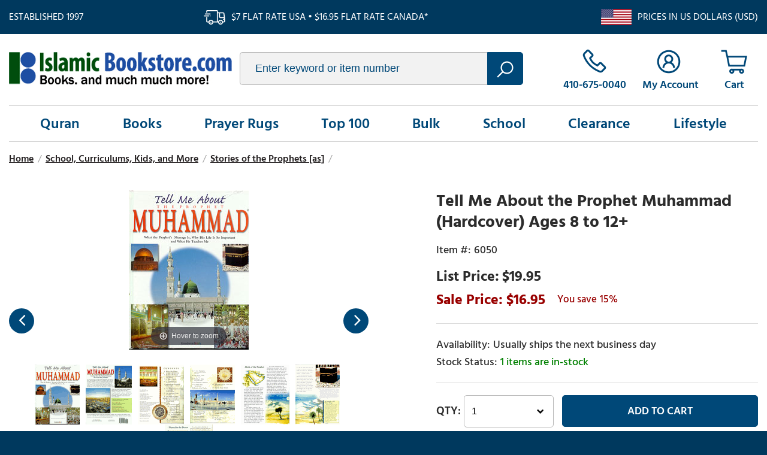

--- FILE ---
content_type: text/html
request_url: https://www.islamicbookstore.com/b6050.html
body_size: 7509
content:
<!DOCTYPE html PUBLIC "-//W3C//DTD XHTML 1.0 Strict//EN" "http://www.w3.org/TR/xhtml1/DTD/xhtml1-strict.dtd"><html><head><title>Tell Me About the Prophet Muhammad (Hardcover) Ages 8 to 12+</title><meta name="keywords" content="Tell Me About the Prophet Muhammad (Hardcover) Ages 8 to 12+ " /><meta name="description" content="Tell Me About the Prophet Muhammad (Hardcover) Ages 8 to 12+ - ISBN:  8187570113 Author:  Saniyasnain Khan Publisher:  Goodword Books (India) Pages:  60 Binding:  Hardback  Description from the publisher:  This book presents the life of the Prophet Muhammad, upon whom be peace, from his childhood in the desert to his divine mission and early preaching in Makkah. It goes on to describe the hostility of Makkans towards his message, their total boycott of him and his family, the Night Journey to seven heavens, and the migration from Makkah to Madinah. The Prophet was welcomed in Madinah and lived there for ten years, teaching and calling people to the truth. The focus throughout the book is on the spirit of the Prophet's teachings, and on the lessons that should be derived from it for our daily life. These exciting historical events are presented in a simple, informative style, with beautiful illustrations, so that young people may understand and enjoy them." /><link rel="canonical" href="https://www.islamicbookstore.com/b6050.html" /><link type="text/css" rel="stylesheet" href="https://apps2.nakamoa.com/islamicbookstore/responsive/inline.css" /><meta name="viewport" content="width=device-width, initial-scale=1, minimum-scale=1.0, maximum-scale=1.0, user-scalable=no"></head><body itemscope="" itemtype="http://schema.org/WebPage" pageid="b6050"><section class="top flw white-font"><section class="wrapper"><div class="established fl">Established 1997</div><div class="ship fl">$7 flat rate USA � $16.95 flat rate Canada*</div><div class="us-ship fr">Prices in US Dollars (USD)</div></section></section><section class="white cb"><section class="wrapper"><header class="flw"><a href="https://www.islamicbookstore.com/" class="logo fl lazy nt" title="IslamicBookstore.com" data-src="logo.png">islamicbookstore.com</a><div class="search fl"><form method="get" action="search-results.html"><input type="text" placeholder="Enter keyword or item number" id="query" name="query"/><button type="submit"></button></form></div><div class="infos fr"><a href="tel:1-410-675-0040" class="phone"><span>410-675-0040</span></a><a href="https://myaccount.islamicbookstore.com/" class="accounts"><span>My Account</span></a><a href="https://order.store.turbify.net/islamicbookstore-com/cgi-bin/wg-order?islamicbookstore-com" class="cart" data-number="0"></a><a href="#" class="hamburger"></a></div></header><nav><ul class="links flw"><li><a href="quran.html" menu="0">Quran</a></li><li><a href="books.html" menu="1">Books</a></li><li><a href="gifts-prayer-rugs.html" menu="2">Prayer Rugs</a></li><li><a href="top100.html" menu="3">Top 100</a></li><li><a href="books-worship-and-spirituality-dawah-books-and-bulk-books-by-the-case.html" menu="4">Bulk</a></li><li><a href="children.html" menu="5">School</a></li><li><a href="clearance.html" menu="6">Clearance</a></li><li><a href="lifestyle.html" menu="7">Lifestyle</a></li></ul></nav><main><div class="content flw"><section class="content wrapper"><ul id=breadcrumbs itemscope itemtype="http://schema.org/BreadcrumbList"><li itemprop="itemListElement" itemscope itemtype="http://schema.org/ListItem"><a href="index.html" itemprop=item><span>Home</span><meta content="1" itemprop="position" /></a></li><li class=sep>/</li><li itemprop="itemListElement" itemscope itemtype="http://schema.org/ListItem"><a href="children.html" itemprop=item><span>School, Curriculums, Kids, and More</span><meta content="3" itemprop="position" /></a></li><li class=sep>/</li><li itemprop="itemListElement" itemscope itemtype="http://schema.org/ListItem"><a href="children--true-stories-of-prophets---their-companions.html" itemprop=item><span>Stories of the Prophets [as]</span><meta content="4" itemprop="position" /></a></li><li class=sep>/</li></ul><div class="product" itemscope="" itemtype="http://schema.org/Product"><meta content="islamicbookstore.com" itemprop="url" /><meta content="https://www.islamicbookstore.com/b6050.html" itemprop="name" /><meta content="6050" itemprop="sku" /><div class="itemtop flw"><div class="image-name"><div class="image"><a class="MagicZoom" id="nak-magic-zoom" data-options="" href="https://s.turbifycdn.com/aah/islamicbookstore-com/tell-me-about-the-prophet-muhammad-hb-47.gif"><img src="https://s.turbifycdn.com/aah/islamicbookstore-com/tell-me-about-the-prophet-muhammad-hb-48.gif" width="200" height="266" border="0" hspace="0" vspace="0" alt="Tell Me About the Prophet Muhammad (Hardcover) Ages 8 to 12+" /></a><div class="gallery"><a href="https://s.turbifycdn.com/aah/islamicbookstore-com/tell-me-about-the-prophet-muhammad-hb-49.gif" data-image="https://s.turbifycdn.com/aah/islamicbookstore-com/tell-me-about-the-prophet-muhammad-hb-50.gif" data-zoom-id="nak-magic-zoom" rel="insets"><img src="https://s.turbifycdn.com/aah/islamicbookstore-com/tell-me-about-the-prophet-muhammad-hb-51.gif" width="75" height="100" border="0" hspace="0" vspace="0" alt="Tell Me About the Prophet Muhammad (Hardcover) Ages 8 to 12+" /></a><a href="https://s.turbifycdn.com/aah/islamicbookstore-com/tell-me-about-the-prophet-muhammad-hardcover-ages-8-to-12-71.gif" data-image="https://s.turbifycdn.com/aah/islamicbookstore-com/tell-me-about-the-prophet-muhammad-hardcover-ages-8-to-12-72.gif" data-zoom-id="nak-magic-zoom" rel="insets"><img src="https://s.turbifycdn.com/aah/islamicbookstore-com/tell-me-about-the-prophet-muhammad-hardcover-ages-8-to-12-73.gif" width="77" height="100" border="0" hspace="0" vspace="0" alt="Tell Me About the Prophet Muhammad (Hardcover) Ages 8 to 12+" /></a><a href="https://s.turbifycdn.com/aah/islamicbookstore-com/tell-me-about-the-prophet-muhammad-hardcover-ages-8-to-12-74.gif" data-image="https://s.turbifycdn.com/aah/islamicbookstore-com/tell-me-about-the-prophet-muhammad-hardcover-ages-8-to-12-75.gif" data-zoom-id="nak-magic-zoom" rel="insets"><img src="https://s.turbifycdn.com/aah/islamicbookstore-com/tell-me-about-the-prophet-muhammad-hardcover-ages-8-to-12-76.gif" width="77" height="100" border="0" hspace="0" vspace="0" alt="Tell Me About the Prophet Muhammad (Hardcover) Ages 8 to 12+" /></a><a href="https://s.turbifycdn.com/aah/islamicbookstore-com/tell-me-about-the-prophet-muhammad-hardcover-ages-8-to-12-77.gif" data-image="https://s.turbifycdn.com/aah/islamicbookstore-com/tell-me-about-the-prophet-muhammad-hardcover-ages-8-to-12-78.gif" data-zoom-id="nak-magic-zoom" rel="insets"><img src="https://s.turbifycdn.com/aah/islamicbookstore-com/tell-me-about-the-prophet-muhammad-hardcover-ages-8-to-12-79.gif" width="75" height="100" border="0" hspace="0" vspace="0" alt="Tell Me About the Prophet Muhammad (Hardcover) Ages 8 to 12+" /></a><a href="https://s.turbifycdn.com/aah/islamicbookstore-com/tell-me-about-the-prophet-muhammad-hardcover-ages-8-to-12-80.gif" data-image="https://s.turbifycdn.com/aah/islamicbookstore-com/tell-me-about-the-prophet-muhammad-hardcover-ages-8-to-12-81.gif" data-zoom-id="nak-magic-zoom" rel="insets"><img src="https://s.turbifycdn.com/aah/islamicbookstore-com/tell-me-about-the-prophet-muhammad-hardcover-ages-8-to-12-82.gif" width="81" height="100" border="0" hspace="0" vspace="0" alt="Tell Me About the Prophet Muhammad (Hardcover) Ages 8 to 12+" /></a><a href="https://s.turbifycdn.com/aah/islamicbookstore-com/tell-me-about-the-prophet-muhammad-hardcover-ages-8-to-12-83.gif" data-image="https://s.turbifycdn.com/aah/islamicbookstore-com/tell-me-about-the-prophet-muhammad-hardcover-ages-8-to-12-84.gif" data-zoom-id="nak-magic-zoom" rel="insets"><img src="https://s.turbifycdn.com/aah/islamicbookstore-com/tell-me-about-the-prophet-muhammad-hardcover-ages-8-to-12-85.gif" width="74" height="100" border="0" hspace="0" vspace="0" alt="Tell Me About the Prophet Muhammad (Hardcover) Ages 8 to 12+" /></a><a href="https://s.turbifycdn.com/aah/islamicbookstore-com/tell-me-about-the-prophet-muhammad-hardcover-ages-8-to-12-86.gif" data-image="https://s.turbifycdn.com/aah/islamicbookstore-com/tell-me-about-the-prophet-muhammad-hardcover-ages-8-to-12-87.gif" data-zoom-id="nak-magic-zoom" rel="insets"><img src="https://s.turbifycdn.com/aah/islamicbookstore-com/tell-me-about-the-prophet-muhammad-hardcover-ages-8-to-12-88.gif" width="80" height="100" border="0" hspace="0" vspace="0" alt="Tell Me About the Prophet Muhammad (Hardcover) Ages 8 to 12+" /></a></div></div></div><div class="pit-name"><h1 itemprop="name">Tell Me About the Prophet Muhammad (Hardcover) Ages 8 to 12+</h1><form method="POST" action="https://order.store.turbify.net/islamicbookstore-com/cgi-bin/wg-order?islamicbookstore-com+b6050"><input name="vwitem" type="hidden" value="b6050" /><input name="vwcatalog" type="hidden" value="islamicbookstore-com" /><div class="pit" itemscope="" itemtype="http://schema.org/Offer" itemprop="offers"><meta content="USD" itemprop="priceCurrency" /><meta content="16.95" itemprop="price" /><link href="http://schema.org/InStock" itemprop="availability" /><link href="http://schema.org/NewCondition" itemprop="itemCondition" /><div class="table"><div class="row"><div class="code">6050</div></div><div class="row price"><div>$19.95</div></div><div class="row pricing"><div class="sale">16.95</div><span class="yousave">15%</span></div><div class="row"><div class="availability">Usually ships the next business day</div><div class="stockinfo" id="cf-avail"></div></div><div class="row atc"><div class="qty fl"><select name=vwquantity><option value="1">1</option><option value="2">2</option><option value="3">3</option><option value="4">4</option><option value="5">5</option><option value="6">6</option><option value="7">7</option><option value="8">8</option><option value="9">9</option><option value="10">10</option><option value="11">11</option><option value="12">12</option><option value="13">13</option><option value="14">14</option><option value="15">15</option><option value="16">16</option><option value="17">17</option><option value="18">18</option><option value="19">19</option><option value="20">20</option><option value="21">21</option><option value="22">22</option><option value="23">23</option><option value="24">24</option><option value="25">25</option><option value="26">26</option><option value="27">27</option><option value="28">28</option><option value="29">29</option><option value="30">30</option><option value="31">31</option><option value="32">32</option><option value="33">33</option><option value="34">34</option><option value="35">35</option><option value="36">36</option><option value="37">37</option><option value="38">38</option><option value="39">39</option><option value="40">40</option><option value="41">41</option><option value="42">42</option><option value="43">43</option><option value="44">44</option><option value="45">45</option><option value="46">46</option><option value="47">47</option><option value="48">48</option><option value="49">49</option><option value="more">50+</option></select></div><div class="btn fl"><input type="submit" value="Add To Cart" /></div></div><div class="row addthis"><div class="sharethis-inline-share-buttons"></div></div></div></div><input type="hidden" name=".autodone" value="https://www.islamicbookstore.com/b6050.html" /></form></div></div><div class="itembottom cb"><div class="tabs"><h3><a href="#" class=" opened">Description</a></h3><div class="tab opened"><div class="caption" itemprop="description"><p><b>ISBN:  </b> 8187570113 <BR><b>Author:  </b> Saniyasnain Khan <BR><b>Publisher:  </b> Goodword Books (India) <BR><b>Pages:  </b> 60  <b>Binding: </b> Hardback <BR><BR><b> Description from the publisher: </b><BR><BR> This book presents the life of the Prophet Muhammad, upon whom be peace, from his childhood in the desert to his divine mission and early preaching in Makkah. It goes on to describe the hostility of Makkans towards his message, their total boycott of him and his family, the Night Journey to seven heavens, and the migration from Makkah to Madinah.</p><p>The Prophet was welcomed in Madinah and lived there for ten years, teaching and calling people to the truth.</p><p>The focus throughout the book is on the spirit of the Prophet's teachings, and on the lessons that should be derived from it for our daily life. These exciting historical events are presented in a simple, informative style, with beautiful illustrations, so that young people may understand and enjoy them.</p></div></div><h3><a href="#" class="">Reviews</a></h3><div class="tab"><div id=lkProductReviews><div class="lkReviewsTop"><div class=lkGeneralReview><a href=# class=lkWriteReview>&nbsp;</a></div><div class=lkToolBar></div></div><div class=lkReviews></div></div></div></div><div class="areas recently flw cb"></div></div></div></section></div><section class="shop-points cb"><h3>Why Buy From Us</h3><div class="points"><a href="#" class="return-point"><i class="lazy" data-src="returns.png"></i><h4>30-Day Return Policy</h4><p>We stand behind every product we sell, and will accept returns within 30 days.</p></a><a href="#" class="accessible-point"><i class="lazy" data-src="accessible.png"></i><h4>Always Accessible</h4><p>Call us, email us, or pick up an order in Baltimore. We're here for you.</p></a><a href="#" class="selection-point"><i class="lazy" data-src="selection.png"></i><h4>Super Selection</h4><p>We stock and offer next-day dispatch of thousands of products relevant to Islam and Muslims.</p></a></div></section></main></section></section><footer class="white-font cb"><section class="newsletter-socials flw"><section class="wrapper"><div class="newsletter fl"><span class="ntitle fl">Join Our Mailing List</span><form name="previewForm" method="post" action="https://secure.campaigner.com/CSB/Public/ProcessHostedForm.aspx" id="previewForm" enctype="multipart/form-data" target="_blank">
                        <input type="email" name="1864285FF" contactattributeid="1864285" /><input type="submit" value="join" /><a href="privacypolicy.html">We respect your privacy</a>

<input type="hidden" name="__VIEWSTATEGENERATOR" id="__VIEWSTATEGENERATOR" value="5523BD75">
<input type="hidden" name="FormInfo" id="FormInfo" value="570b8ae1-03a7-468e-8740-51761ab2ff63">
<input type="hidden" name="AccId" id="AccId" value="4a01">

                    </form>



<script type="text/javascript">
//<![cdata[
var theForm = document.forms['previewForm'];
if (!theForm) {
    theForm = document.previewForm;
}
function __doPostBack(eventTarget, eventArgument) {
    if (!theForm.onsubmit || (theForm.onsubmit() != false)) {
        theForm.__EVENTTARGET.value = eventTarget;
        theForm.__EVENTARGUMENT.value = eventArgument;
        theForm.submit();
    }
}
//]]>
</script></div><div class="socials fr"><a href="https://www.facebook.com/islamicbookstoreUSA/?ref=ts" target="new" class="icon-facebook"></a>
                     <a href="https://www.youtube.com/channel/UCFOQNP9LQZaXUq2QHdv5lFQ" target="new" class="icon-youtube"></a></div></section></section><div id="menus"><div class="menu-dd" menu="0"><div class="column"><a href="books-the-holy-qur-an-in-arabic.html" class="headline"><b><big><center>Qur'an in Arabic</b></big></center></a><a href="books-english-translations-of-the-qur-an.html"><b><big><center>English <br>Translations <br>of the Quran</b></big></center></a><a href="books-the-holy-qur-an-in-arabic.html"><b><big><center>Qur'an in Arabic</b></big></center></a><a href="books-the-qur-an-commentaries-of-the-qur-an.html"><big><b><center>Commentaries <br>of the Quran</big></b></center></a><a href="tajwidiqurans.html"><b><big><center>Tajweed Qurans</b></big></center></a></div><div class="column"><span class="headline">Specials</span><a href="books-the-qur-an-introductions-to-the-qur-an--its-style-and-themes--and-its-scientific-proofs.html"><b><big><center>Qur'anic Teachings,<br> Introductions, Themes, <br>Miraculous Nature</b></big></center></a><a href="books-the-qur-an-qur-anic-language--vocabulary--writing--and-guides-to-read-recite-the-qur-anic-arab.html"><b><big><center>Quranic Language <br>and Vocabulary</b></big></center></a></div><div class="column"><span class="headline">Others</span><a href="books-the-qur-an-arabic-language-and-courses-on-learning-arabic.html"><b><big><center>Arabic Language <br>and Courses on <br>Learning Arabic</b></big></center></a><a href="books-the-qur-an-dictionaries-of-the-arabic-language.html"><b><big><center>Dictionaries of <br>the Arabic Language</b></big></center></a></div></div><li><a href="quran.html" menu="0">Quran</a></li><li><a href="books.html" menu="1">Books</a></li><li><a href="gifts-prayer-rugs.html" menu="2">Prayer Rugs</a></li><li><a href="top100.html" menu="3">Top 100</a></li><li><a href="books-worship-and-spirituality-dawah-books-and-bulk-books-by-the-case.html" menu="4">Bulk</a></li><li><a href="children.html" menu="5">School</a></li><li><a href="clearance.html" menu="6">Clearance</a></li><li><a href="lifestyle.html" menu="7">Lifestyle</a></li></div><section class="bottom-links wrapper cb"><div class="columns col1"><h3>Shopping</h3><div><a href="quran.html">Quran</a><a href="books.html">Books</a><a href="gifts-prayer-rugs.html">Prayer Rugs</a><a href="top100.html">Top 100</a></div><div><a href="new.html">New on our Shelves</a><a href="hadith.html">Major Hadith Collections</a><a href="maqdis.html">Maqdis Qurans</a><a href="school1.html">Popular Islamic School Curriculums</a></div></div><div class="columns col2"><h3>Company</h3>
                <a href="info.html">About Us</a>
                <a href="faqs.html">FAQs</a>
                <a href="contact.html">Contact Us</a>
                <a href="shipping.html">Shipping</a></div><div class="columns col3"><h3>Account</h3>
                <a href="https://myaccount.islamicbookstore.com/">My Account</a>
                <a href="https://myaccount.islamicbookstore.com/mod_orderStatus/">Order Status</a>
                <a href="https://order.store.turbify.net/islamicbookstore-com/cgi-bin/wg-order?islamicbookstore-com">Cart</a></div><div class="columns col4"><h3>Customer Service</h3>
                <a href="tel:1-410-675-0040">410-675-0040</a>
                <a href="mail:service@Islamic-Bookstore.net">Email Us</a>
    <a href="catalog.html">Request a Catalog</a></div></section><section class="copyright-payments wrapper"><div class="copyright-links fl"><span class="copyright fl">&copy;<span id="copyrightyear"></span> IslamicBookstore.com All rights reserved.</span><div class="fl"><a href="privacypolicy.html">Privacy</a>
                    <a href="ind.html">Site Map</a></div></div><div class="payments fr"><img class="lazy" data-src="payments.png" alt="We accept visa, mc, discover, paypal, amex" /></div></section></footer><script type="text/javascript">
//<![CDATA[
window.RESOURCE_PATH = "https://apps2.nakamoa.com/islamicbookstore/responsive/";window.pageId = "b6050";window.isProduct = true;window.isSection = false;//]]>
</script><script type="text/javascript" src="https://apps2.nakamoa.com/islamicbookstore/responsive/responsive.js"></script><script type="text/javascript">
//<![CDATA[
var nakReviewConfiguration={store_id:"iTfP5BLw",store:"islamicbookstore-com",productId:"b6050",productName:"Tell Me About the Prophet Muhammad (Hardcover) Ages 8 to 12+",productCode:"6050",totalReviews:0,writeReviewWindowWidth: 560, writeReviewWindowHeight: 590};//]]>
</script><script type="application/ld+json">
{ "@context" : "http://schema.org",
  "@type" : "Organization",
  "legalName" : "IslamicBookstore",
  "url" : "https://IslamicBookstore.com/",
  "contactPoint" : [{
    "@type" : "ContactPoint",
    "telephone" : "+1-410-675-0040",
    "contactType" : "customer service"
  }],
  "logo" : "https://apps2.nakamoa.com/islamicbookstore/responsive/logo.png",
  "sameAs" : [ "https://www.facebook.com/islamicbookstoreUSA/"
]
}
</script>
<script type="application/ld+json">
{
  "@context" : "http://schema.org",
  "@type" : "WebSite", 
  "name" : "IslamicBookstore",
  "url" : "https://IslamicBookstore.com/",
  "potentialAction" : {
    "@type" : "SearchAction",
    "target" : "https://www.IslamicBookstore.com/searchresults.html?query={search_term}",
    "query-input" : "required name=search_term"
  }                     
}
</script></body>
<script type="text/javascript">var PAGE_ATTRS = {'storeId': 'islamicbookstore-com', 'itemId': 'b6050', 'isOrderable': '1', 'name': 'Tell Me About the Prophet Muhammad (Hardcover) Ages 8 to`', 'salePrice': '16.95', 'listPrice': '19.95', 'brand': '', 'model': '', 'promoted': '', 'createTime': '1769026524', 'modifiedTime': '1769026524', 'catNamePath': 'School, Curriculums, Kids, and More > Stories of the Prophets [as]', 'upc': ''};</script><!-- Google tag (gtag.js) -->  <script async src='https://www.googletagmanager.com/gtag/js?id=UA-110382785-1'></script><script> window.dataLayer = window.dataLayer || [];  function gtag(){dataLayer.push(arguments);}  gtag('js', new Date());  gtag('config', 'UA-110382785-1');</script><script> var YStore = window.YStore || {}; var GA_GLOBALS = window.GA_GLOBALS || {}; var GA_CLIENT_ID; try { YStore.GA = (function() { var isSearchPage = (typeof(window.location) === 'object' && typeof(window.location.href) === 'string' && window.location.href.indexOf('nsearch') !== -1); var isProductPage = (typeof(PAGE_ATTRS) === 'object' && PAGE_ATTRS.isOrderable === '1' && typeof(PAGE_ATTRS.name) === 'string'); function initGA() { } function setProductPageView() { PAGE_ATTRS.category = PAGE_ATTRS.catNamePath.replace(/ > /g, '/'); PAGE_ATTRS.category = PAGE_ATTRS.category.replace(/>/g, '/'); gtag('event', 'view_item', { currency: 'USD', value: parseFloat(PAGE_ATTRS.salePrice), items: [{ item_name: PAGE_ATTRS.name, item_category: PAGE_ATTRS.category, item_brand: PAGE_ATTRS.brand, price: parseFloat(PAGE_ATTRS.salePrice) }] }); } function defaultTrackAddToCart() { var all_forms = document.forms; document.addEventListener('DOMContentLoaded', event => { for (var i = 0; i < all_forms.length; i += 1) { if (typeof storeCheckoutDomain != 'undefined' && storeCheckoutDomain != 'order.store.turbify.net') { all_forms[i].addEventListener('submit', function(e) { if (typeof(GA_GLOBALS.dont_track_add_to_cart) !== 'undefined' && GA_GLOBALS.dont_track_add_to_cart === true) { return; } e = e || window.event; var target = e.target || e.srcElement; if (typeof(target) === 'object' && typeof(target.id) === 'string' && target.id.indexOf('yfc') === -1 && e.defaultPrevented === true) { return } e.preventDefault(); vwqnty = 1; if( typeof(target.vwquantity) !== 'undefined' ) { vwqnty = target.vwquantity.value; } if( vwqnty > 0 ) { gtag('event', 'add_to_cart', { value: parseFloat(PAGE_ATTRS.salePrice), currency: 'USD', items: [{ item_name: PAGE_ATTRS.name, item_category: PAGE_ATTRS.category, item_brand: PAGE_ATTRS.brand, price: parseFloat(PAGE_ATTRS.salePrice), quantity: e.target.vwquantity.value }] }); if (typeof(target) === 'object' && typeof(target.id) === 'string' && target.id.indexOf('yfc') != -1) { return; } if (typeof(target) === 'object') { target.submit(); } } }) } } }); } return { startPageTracking: function() { initGA(); if (isProductPage) { setProductPageView(); if (typeof(GA_GLOBALS.dont_track_add_to_cart) === 'undefined' || GA_GLOBALS.dont_track_add_to_cart !== true) { defaultTrackAddToCart() } } }, trackAddToCart: function(itemsList, callback) { itemsList = itemsList || []; if (itemsList.length === 0 && typeof(PAGE_ATTRS) === 'object') { if (typeof(PAGE_ATTRS.catNamePath) !== 'undefined') { PAGE_ATTRS.category = PAGE_ATTRS.catNamePath.replace(/ > /g, '/'); PAGE_ATTRS.category = PAGE_ATTRS.category.replace(/>/g, '/') } itemsList.push(PAGE_ATTRS) } if (itemsList.length === 0) { return; } var ga_cartItems = []; var orderTotal = 0; for (var i = 0; i < itemsList.length; i += 1) { var itemObj = itemsList[i]; var gaItemObj = {}; if (typeof(itemObj.id) !== 'undefined') { gaItemObj.id = itemObj.id } if (typeof(itemObj.name) !== 'undefined') { gaItemObj.name = itemObj.name } if (typeof(itemObj.category) !== 'undefined') { gaItemObj.category = itemObj.category } if (typeof(itemObj.brand) !== 'undefined') { gaItemObj.brand = itemObj.brand } if (typeof(itemObj.salePrice) !== 'undefined') { gaItemObj.price = itemObj.salePrice } if (typeof(itemObj.quantity) !== 'undefined') { gaItemObj.quantity = itemObj.quantity } ga_cartItems.push(gaItemObj); orderTotal += parseFloat(itemObj.salePrice) * itemObj.quantity; } gtag('event', 'add_to_cart', { value: orderTotal, currency: 'USD', items: ga_cartItems }); } } })(); YStore.GA.startPageTracking() } catch (e) { if (typeof(window.console) === 'object' && typeof(window.console.log) === 'function') { console.log('Error occurred while executing Google Analytics:'); console.log(e) } } </script> <script type="text/javascript">
csell_env = 'ue1';
 var storeCheckoutDomain = 'order.store.turbify.net';
</script>

<script type="text/javascript">
  function toOSTN(node){
    if(node.hasAttributes()){
      for (const attr of node.attributes) {
        node.setAttribute(attr.name,attr.value.replace(/(us-dc1-order|us-dc2-order|order)\.(store|stores)\.([a-z0-9-]+)\.(net|com)/g, storeCheckoutDomain));
      }
    }
  };
  document.addEventListener('readystatechange', event => {
  if(typeof storeCheckoutDomain != 'undefined' && storeCheckoutDomain != "order.store.turbify.net"){
    if (event.target.readyState === "interactive") {
      fromOSYN = document.getElementsByTagName('form');
        for (let i = 0; i < fromOSYN.length; i++) {
          toOSTN(fromOSYN[i]);
        }
      }
    }
  });
</script>
<script type="text/javascript">
// Begin Store Generated Code
 </script> <script type="text/javascript" src="https://s.turbifycdn.com/lq/ult/ylc_1.9.js" ></script> <script type="text/javascript" src="https://s.turbifycdn.com/ae/lib/smbiz/store/csell/beacon-a9518fc6e4.js" >
</script>
<script type="text/javascript">
// Begin Store Generated Code
 csell_page_data = {}; csell_page_rec_data = []; ts='TOK_STORE_ID';
</script>
<script type="text/javascript">
// Begin Store Generated Code
function csell_GLOBAL_INIT_TAG() { var csell_token_map = {}; csell_token_map['TOK_SPACEID'] = '2022276099'; csell_token_map['TOK_URL'] = ''; csell_token_map['TOK_STORE_ID'] = 'islamicbookstore-com'; csell_token_map['TOK_ITEM_ID_LIST'] = 'b6050'; csell_token_map['TOK_ORDER_HOST'] = 'order.store.turbify.net'; csell_token_map['TOK_BEACON_TYPE'] = 'prod'; csell_token_map['TOK_RAND_KEY'] = 't'; csell_token_map['TOK_IS_ORDERABLE'] = '1';  c = csell_page_data; var x = (typeof storeCheckoutDomain == 'string')?storeCheckoutDomain:'order.store.turbify.net'; var t = csell_token_map; c['s'] = t['TOK_SPACEID']; c['url'] = t['TOK_URL']; c['si'] = t[ts]; c['ii'] = t['TOK_ITEM_ID_LIST']; c['bt'] = t['TOK_BEACON_TYPE']; c['rnd'] = t['TOK_RAND_KEY']; c['io'] = t['TOK_IS_ORDERABLE']; YStore.addItemUrl = 'http%s://'+x+'/'+t[ts]+'/ymix/MetaController.html?eventName.addEvent&cartDS.shoppingcart_ROW0_m_orderItemVector_ROW0_m_itemId=%s&cartDS.shoppingcart_ROW0_m_orderItemVector_ROW0_m_quantity=1&ysco_key_cs_item=1&sectionId=ysco.cart&ysco_key_store_id='+t[ts]; } 
</script>
<script type="text/javascript">
// Begin Store Generated Code
function csell_REC_VIEW_TAG() {  var env = (typeof csell_env == 'string')?csell_env:'prod'; var p = csell_page_data; var a = '/sid='+p['si']+'/io='+p['io']+'/ii='+p['ii']+'/bt='+p['bt']+'-view'+'/en='+env; var r=Math.random(); YStore.CrossSellBeacon.renderBeaconWithRecData(p['url']+'/p/s='+p['s']+'/'+p['rnd']+'='+r+a); } 
</script>
<script type="text/javascript">
// Begin Store Generated Code
var csell_token_map = {}; csell_token_map['TOK_PAGE'] = 'p'; csell_token_map['TOK_CURR_SYM'] = '$'; csell_token_map['TOK_WS_URL'] = 'https://islamicbookstore-com.csell.store.turbify.net/cs/recommend?itemids=b6050&location=p'; csell_token_map['TOK_SHOW_CS_RECS'] = 'true';  var t = csell_token_map; csell_GLOBAL_INIT_TAG(); YStore.page = t['TOK_PAGE']; YStore.currencySymbol = t['TOK_CURR_SYM']; YStore.crossSellUrl = t['TOK_WS_URL']; YStore.showCSRecs = t['TOK_SHOW_CS_RECS']; </script> <script type="text/javascript" src="https://s.turbifycdn.com/ae/store/secure/recs-1.3.2.2.js" ></script> <script type="text/javascript" >
</script>
</html>
<!-- html111.prod.store.e1b.lumsb.com Fri Jan 23 17:05:49 PST 2026 -->


--- FILE ---
content_type: text/html
request_url: https://www.centrifugeconnect.com/clients/check_inventory.php?si=islamicbookstore-com&ids=1&opt=&multi=&id0=b6050&code0=6050
body_size: 1366
content:
	if (document.getElementById('cf-avail'))
		document.getElementById('cf-avail').innerHTML = '<span style=color:green;>1 items are in-stock</span>';
	if (document.getElementById('cf-qty-atc'))
		if (document.getElementById('cf-qty-atc').tagName.toUpperCase() == 'DIV')
			document.getElementById('cf-qty-atc').style.display = 'block';
		else if (document.getElementById('cf-qty-atc').tagName.toUpperCase() == 'TD')
			document.getElementById('cf-qty-atc').style.display = 'table-cell';
		else if (document.getElementById('cf-qty-atc').tagName.toUpperCase() == 'TR')
			document.getElementById('cf-qty-atc').style.display = 'table-row';
		else if (document.getElementById('cf-qty-atc').tagName.toUpperCase() == 'TABLE')
			document.getElementById('cf-qty-atc').style.display = 'block';
		else if (document.getElementById('cf-qty-atc').tagName.toUpperCase() == 'LABEL')
			document.getElementById('cf-qty-atc').style.display = 'block';
		else if (document.getElementById('cf-qty-atc').tagName.toUpperCase() == 'A')
			document.getElementById('cf-qty-atc').style.display = 'block';
		else
			document.getElementById('cf-qty-atc').style.display = 'inline';
	if (document.getElementById('inv-oos-link'))
		document.getElementById('inv-oos-link').style.display = 'none';
	if (document.getElementById('inv-oos'))
		document.getElementById('inv-oos').style.display = 'none';
